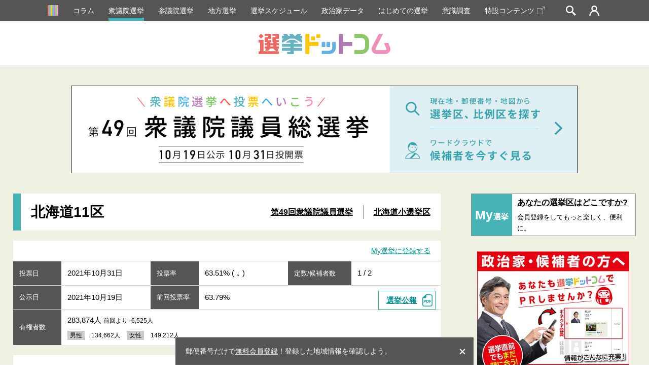

--- FILE ---
content_type: text/html; charset=UTF-8
request_url: https://go2senkyo.com/shugiin/19607/senkyoku/38790
body_size: 15532
content:
<!DOCTYPE html>
<html lang="ja">
  <head>
    <meta charset="UTF-8">
    <meta http-equiv="X-UA-Compatible" content="IE=edge">
<title>北海道11区 - 第49回衆議院議員選挙（衆議院議員総選挙）2021年10月31日投票 ｜ 選挙ドットコム</title>
    <meta name="description" content="北海道11区の候補者や解説。第49回衆議院議員選挙。投票日2021年10月31日 候補者、各選挙区の解説など衆院選関連の情報を掲載しています。イチニ株式会社（選挙ドットコム運営）">
    <meta name="keywords" content="北海道11区 - 第49回衆議院議員選挙（衆議院議員総選挙）,選挙,選挙ドットコム,政治家,候補者,投票結果,衆院選,参院選,地方選">
<!-- Google Tag Manager -->
<script>(function(w,d,s,l,i){w[l]=w[l]||[];w[l].push({'gtm.start':
new Date().getTime(),event:'gtm.js'});var f=d.getElementsByTagName(s)[0],
j=d.createElement(s),dl=l!='dataLayer'?'&l='+l:'';j.async=true;j.src=
'https://www.googletagmanager.com/gtm.js?id='+i+dl;f.parentNode.insertBefore(j,f);
})(window,document,'script','dataLayer','GTM-5LHX2B6');</script>
<!-- End Google Tag Manager -->

<!-- googlebot暫定対応 blade -->
  <link rel="canonical" href="https://go2senkyo.com/shugiin/19607/senkyoku/38790">

    <link rel="shortcut icon" href="/favicon.ico">
<!--OGP-->
    <meta property="og:title" content="北海道11区 - 第49回衆議院議員選挙（衆議院議員総選挙）2021年10月31日投票 ｜ 選挙ドットコム"/>
    <meta property="og:type" content="website"/>
    <meta property="og:url" content="https://go2senkyo.com/shugiin/19607/senkyoku/38790"/>
    <meta property="og:image" content="/img/cmn/share.png"/>
    <meta property="og:site_name" content="選挙ドットコム"/>
    <meta property="og:description" content="北海道11区の候補者や解説。第49回衆議院議員選挙。投票日2021年10月31日 候補者、各選挙区の解説など衆院選関連の情報を掲載しています。イチニ株式会社（選挙ドットコム運営）"/>
    <meta property="fb:app_id" content="1631422443844478"/>
    <meta property="article:publisher" content="https://www.facebook.com/thesenkyo/"/>
    <meta name="twitter:card" content="summary"/>
    <meta name="twitter:site" content="@go2senkyo"/>
    <meta name="twitter:url" content="https://go2senkyo.com/shugiin/19607/senkyoku/38790"/>
    <!--OGP-->

    <!--favicon-->
    <link rel="apple-touch-icon" sizes="180x180" href="/img/favicon/apple-touch-icon.png">
    <link rel="icon" type="image/png" sizes="32x32" href="/img/favicon/favicon-32x32.png">
    <link rel="icon" type="image/png" sizes="16x16" href="/img/favicon/favicon-16x16.png">
    <link rel="manifest" href="/img/favicon/site.webmanifest">
    <link rel="mask-icon" href="/img/favicon/safari-pinned-tab.svg" color="#5bbad5">
    <link rel="shortcut icon" href="/img/favicon/favicon.ico">
        <meta name="msapplication-TileColor" content="#da532c">
    <meta name="msapplication-config" content="/img/favicon/browserconfig.xml">
    <meta name="theme-color" content="#ffffff">
    <link href="/assets/css/ckeditor/content-styles.css" rel="stylesheet" type="text/css">
    <!--favicon-->
<link rel="stylesheet" type="text/css" href="https://unpkg.com/flatpickr/dist/flatpickr.min.css">
    <link rel="stylesheet" type="text/css" href="/css/pc/style.css?20250606">
    <script async src="https://securepubads.g.doubleclick.net/tag/js/gpt.js"></script>
    <script>
      var googletag = googletag || {};
      googletag.cmd = googletag.cmd || [];
      var path_value = location.pathname.substr(0,40);
      var ref_value = document.referrer?document.referrer.split("/")[2]:'null';
      googletag.cmd.push(function() {
        googletag.defineSlot('/21688285885/G2S/G2S_DP_PC_TP1', [[1, 1], 'fluid', [300, 250]], 'G2S_DP_PC_TP1').addService(googletag.pubads());
        googletag.defineSlot('/21688285885/G2S/G2S_DP_PC_TP2', [[1, 1], 'fluid', [300, 250]], 'G2S_DP_PC_TP2').addService(googletag.pubads());        
        googletag.defineSlot('/21688285885/G2S/G2S_DP_PC_IA1', [[1, 1], 'fluid', [300, 250]], 'G2S_DP_PC_IA1').addService(googletag.pubads());      
        googletag.defineSlot('/21688285885/G2S/G2S_DP_PC_article_left_under_300x250', [[1, 1], 'fluid', [300, 250]], 'G2S_DP_PC_article_left_under_300x250').addService(googletag.pubads());
        googletag.defineSlot('/21688285885/G2S/G2S_DP_PC_article_detail_right_under_300x250', [[1, 1], 'fluid', [300, 250]], 'G2S_DP_PC_article_detail_right_under_300x250').addService(googletag.pubads());
        googletag.defineSlot('/21688285885/G2S/G2S_DP_PC_article_detail_over_728x90', [[1, 1], 'fluid', [300, 250], [728, 90]], 'G2S_DP_PC_article_detail_over_728x90').addService(googletag.pubads());
        googletag.defineSlot('/21688285885/G2S/G2S_DP_PC_column_page_right', [[1, 1], 'fluid', [300, 250]], 'G2S_DP_PC_column_page_right').addService(googletag.pubads());
        googletag.defineSlot('/21688285885/G2S/G2S_DP_PC_common_728x90', [[1, 1], 'fluid', [300, 250], [728, 90]], 'G2S_DP_PC_common_728x90').addService(googletag.pubads());
        googletag.defineSlot('/21688285885/G2S/G2S_DP_PC_common_column_right_300x250', [[1, 1], 'fluid', [300, 250]], 'G2S_DP_PC_common_column_right_300x250').addService(googletag.pubads());
        googletag.defineSlot('/21688285885/G2S/G2S_DP_PC_politician_page_728x90', [[1, 1], 'fluid', [300, 250], [728, 90]], 'G2S_DP_PC_politician_page_728x90').addService(googletag.pubads());
        googletag.pubads().enableSingleRequest();
        googletag.pubads().collapseEmptyDivs();
        googletag.pubads().setTargeting('G2S_url', path_value);
        googletag.enableServices();
      });
    </script>
  </head>
<body>
<!-- Google Tag Manager (noscript) -->
<noscript><iframe src="https://www.googletagmanager.com/ns.html?id=GTM-5LHX2B6"
height="0" width="0" style="display:none;visibility:hidden"></iframe></noscript>
<!-- End Google Tag Manager (noscript) -->
    <!--wrapprer-->
    <div id="wrapper" class="wrapper">
      <div id="overlay" class="overlay"></div>
      <!--header-->
      <header class="m_head">
        <nav id="m_head_nav_wrapp" class="m_head_nav_wrapp">
          <ul class="m_head_nav inner">
            <li class="parts_icon">
              <a href="/" class="m_head_nav_icon">
                <svg roll="image" class="home icon">
                  <use xlink:href="#icon_home"></use>
                </svg>
              </a>
            </li>
            <li class="has_sub_menu"><a href="/articles/" class="pink">コラム</a></li>
            <li><a href="/shugiin" class="green active">衆議院選挙</a></li>
            <li><a href="/sangiin" class="green">参議院選挙</a></li>
            <li><a href="/local" class="green">地方選挙</a></li>
            <li><a href="/schedule" class="green">選挙スケジュール</a></li>
            <li><a href="/seijika" class="ygreen">政治家データ</a></li>
            <li><a href="/beginner" class="purple">はじめての選挙</a></li>
            <li><a href="/research" class="purple">意識調査</a></li>
            <li><a href="https://election.go2senkyo.com/" target="_blank">特設コンテンツ<svg style="vertical-align: -2px;margin-left:5px" xmlns="http://www.w3.org/2000/svg" x="0px" y="0px" width="15" height="15" viewBox="0 0 50 50"><path d="M 33.40625 0 C 32.855469 0.0507813 32.449219 0.542969 32.5 1.09375 C 32.550781 1.644531 33.042969 2.050781 33.59375 2 L 46.5625 2 L 25.6875 22.90625 C 25.390625 23.148438 25.253906 23.535156 25.339844 23.910156 C 25.425781 24.28125 25.71875 24.574219 26.089844 24.660156 C 26.464844 24.746094 26.851563 24.609375 27.09375 24.3125 L 48 3.4375 L 48 16.40625 C 47.996094 16.765625 48.183594 17.101563 48.496094 17.285156 C 48.808594 17.464844 49.191406 17.464844 49.503906 17.285156 C 49.816406 17.101563 50.003906 16.765625 50 16.40625 L 50 0 L 33.59375 0 C 33.5625 0 33.53125 0 33.5 0 C 33.46875 0 33.4375 0 33.40625 0 Z M 2 10 C 1.476563 10 0.941406 10.183594 0.5625 10.5625 C 0.183594 10.941406 0 11.476563 0 12 L 0 48 C 0 48.523438 0.183594 49.058594 0.5625 49.4375 C 0.941406 49.816406 1.476563 50 2 50 L 38 50 C 38.523438 50 39.058594 49.816406 39.4375 49.4375 C 39.816406 49.058594 40 48.523438 40 48 L 40 18 C 40.003906 17.640625 39.816406 17.304688 39.503906 17.121094 C 39.191406 16.941406 38.808594 16.941406 38.496094 17.121094 C 38.183594 17.304688 37.996094 17.640625 38 18 L 38 48 L 2 48 L 2 12 L 32 12 C 32.359375 12.003906 32.695313 11.816406 32.878906 11.503906 C 33.058594 11.191406 33.058594 10.808594 32.878906 10.496094 C 32.695313 10.183594 32.359375 9.996094 32 10 Z" fill="#FFF"></path></svg></a></li>

            <li id="m_head_search" class="parts_icon m_head_search"><span id="m_head_search_btn" class="m_head_nav_icon"></span>
              <!--search-->
              <div class="m_search parts_form">
                <p class="m_search_ttl"><span class="parts_icon m_search_ttl_icon">
                    <svg roll="image" class="search icon">
                      <use xlink:href="#icon_search_g"></use>
                    </svg></span>検索</p>
                <div class="m_search_block_wrapp cf">
                  <form action="/search" class="m_search_block left">
                    <p class="m_search_block_ttl">選挙を探す</p>
                    <p class="m_search_text m_search_line">
                       <input type="text" name="name" placeholder="選挙名・自治体名を入力" class="text">
                    </p>
                    <p class="m_search_radio m_search_line">
                      <label class="radio_label">
                        <input type="radio"  name="date_type" value="投票日"><span>投票日</span>
                      </label>
                      <label class="radio_label">
                        <input type="radio" name="date_type" value="告示日"><span>告示日</span>
                      </label>
                    </p>
                    <div class="m_search_calender parts_form_calender">
                      <div class="inline_block">
                        <input id="m_search_calender_start" type="text" name="date_start" class="calender"><span class="parts_icon">
                          <svg roll="image" class="calender icon">
                            <use xlink:href="#icon_calender_gray"></use>
                          </svg></span>
                      </div><span class="nami">〜</span>
                      <div class="inline_block">
                        <input id="m_search_calender_end" type="text" name="date_end" class="calender"><span class="parts_icon">
                          <svg roll="image" class="calender icon">
                            <use xlink:href="#icon_calender_gray"></use>
                          </svg></span>
                      </div>
                    </div>
                    <p class="m_search_future"><label><input type="checkbox" ref="future" name="future" value="1"><span class="text">投票日が未定の選挙を含む</span></label></p>
                    <p class="m_search_btn">
                      <button type="submit" class="submit">検索</button>
                    </p>
                    <p class="m_search_link"><a href="/search">詳細検索はこちら</a></p>
                    
                  </form>
                  <form class="m_search_block right">
                    <p class="m_search_block_ttl">政治家を探す</p>
                    <p class="m_search_text m_search_line">
                      <input placeholder="ひらがなで入力してください" type="text" pattern="^[ぁ-んゔー 　]+$" required name="name" class="text hirakana">
                     </p>
                    </p>
                    <p class="m_search_btn">
                      <button id="head_search_submit" type="submit" data-url="/seijika/search" class="submit">検索</button>
                    </p>
                    <!--<p class="m_search_text_para">※検索の際に「ー」は使用できませんので、「イチロー」の場合は「いちろう」、<br>「タロー」の場合は「たろう」でご入力をお願いします。</p>-->
                    
                  </form>
                </div>
              </div>
            </li>
                        <li class="login parts_icon m_head_login"><a href="https://go2senkyo.com/login" id="m_head_mypage_btn" class="m_head_nav_icon"></a></li>
              <!--login-->
              <div class="m_login parts_form">
                <div class="m_login_inner">
                  <div class="m_login_block_wrapp bottom cf">
                    <div class="m_login_block left">
                      <p class="m_login_block_ttl">まだ会員登録がお済みでない方</p>
                      <div class="m_login_register">
                        <p class="m_login_register_ttl">個人献金を行う、My選挙を利用する場合は会員登録が必要です。</p>
                        <p class="m_login_register_para">政治家への献金や、My選挙区の設定が保存可能／など</p>
                        <div class="m_login_register_bottom">
                          <p class="m_login_register_btn"><a href="/register">会員登録はこちら</a></p>
                        </div>
                      </div>
                    </div>
                    <div class="m_login_block right">
                      <p class="m_login_block_ttl vonecter"><span class="image"><img src="/img/cmn/vonecter_logo.png" alt="Vonecter"></span><span class="text">ボネクタ会員の方</span></p>
                      <p class="m_login_register_para">政治家の方でボネクタに加入している方の管理画面はこちら</p>
                      <div class="m_login_register_bottom">
                        <p class="m_login_register_btn"><a href="https://www.go2senkyo.com/dusers/sign_in" target="_blank" class="pink">ボネクタ会員ログイン</a></p>
                      </div>
                    </div>
                  </div>
                  <div class="m_login_block_wrapp cf">
                    <form class="m_login_block left" method="POST" action="/login">
                      <p class="m_login_block_ttl">選挙ドットコムIDでログイン</p>
                      <p class="m_login_text m_login_line parts_form_email">
                        <input type="email" placeholder="メールアドレス" required class="email withicon" name="email"><span class="parts_icon">
                          <svg roll="image" class="email icon">
                            <use xlink:href="#icon_email_blue"></use>
                          </svg></span>
                      </p>
                      <p class="m_login_text m_login_line parts_form_password">
                        <input type="password" placeholder="パスワード" required class="password withicon" name="password"><span class="parts_icon">
                          <svg roll="image" class="password icon">
                            <use xlink:href="#icon_password_blue"></use>
                          </svg></span>
                      </p>
                      <p class="m_login_btn">
                        <button type="submit" class="submit">ログイン</button>
                      </p>
                      <p class="m_login_link"><a href="/password">パスワードをお忘れの方</a></p>
                      
                    </form>
                    
                    </div>
                  </div>
                </div>
              </div>
              <!--login-->
            </li>
                      </ul>
        </nav>
                <!--include _mysenkyo.jade-->
                  <div class="m_head_ttl_wrapp">
            <h1 class="m_head_ttl"><a href="https://go2senkyo.com"><img src="/img/cmn/main_logo.svg" alt="選挙ドットコム"></a></h1>
          </div>
              </header>
      <!--header-->
      <!--contents-->
        <div id="contents" data-namespace="gisen" data-history_ttl="第49回衆議院議員選挙" data-history_type="vote" data-history_image="/assets/front/img/cmn/vote_shugiin.png" data-history_url="https://go2senkyo.com/shugiin/19607" class="contents p_gisen">
        <div class="p_gisen_top">
                  <p class="p_top_top_longbanner" style="max-width:1000px;margin:auto;overflow: hidden;;margin-bottom: 40px;"><a href="https://shugiin.go2senkyo.com/49/" target="_blank" rel="noopener noreferrer" style="border: 1px solid #000;"><img src="/img/cmn/syuin.jpg?20211021" alt="衆議院議員選挙"></a></p>
                                  <div class="column2 inner p_gisen_top_inner">
            <div class="p_gisen_senkyo column2_left">
              <div class="p_gisen_senkyo_ttl_wrapp white column_ttl_wrapp big">
                <h1 class="p_gisen_senkyo_ttl column_ttl">北海道11区
                                  </h1>
                <p class="p_gisen_senkyo_ttl_link_wrapp column_ttl_link_wrapp"><a href="https://go2senkyo.com/shugiin/19607" class="p_gisen_senkyo_ttl_nav column_ttl_nav">第49回衆議院議員選挙</a><a href="https://go2senkyo.com/shugiin/19607/prefecture/1" class="p_gisen_senkyo_ttl_nav column_ttl_nav">北海道小選挙区 </a></p>
              </div>
              <div class="m_senkyo_data_wrapp">
                <div class="m_senkyo_data_meta">
                                    <p class="m_senkyo_data_meta_link"><a href="https://go2senkyo.com/login">My選挙に登録する</a></p>
                                  </div>
                <table class="m_senkyo_data">
    <tbody>
        <tr>
            <th>投票日</th>
                            <td>2021年10月31日</td>
                                        <th>投票率</th>
                                        <td>
                    63.51%
                    ( ↓ )
                </td>
                                        <th class="middle">定数/候補者数</th>
                        <td>
               
                1 
                            / 
               
                2 
                          </td>
        </tr>
        <tr>
            <th>公示日</th>
                            <td>2021年10月19日</td>
                                        <th>前回投票率</th>
                        <td class="link"  colspan="3" >
                                    63.79%
                
                                    <p class="m_senkyo_data_link">
                                                    <a href="https://prod-cdn.go2senkyo.com/public/senkyo_koho/19607/38790/北海道 第11区_選挙公報.pdf" target="_blank">選挙公報</a>
                                            </p>
                            </td>
                    </tr>
        
                                <tr>
                <th class="big">有権者数</th>
                <td colspan="5">
                                            283,874人
                                                    <span class="small">
                                前回より -6,525人
                            </span>
                                                                <div class="detail">
                        <span class="box">男性</span>
                                                    134,662人
                                                <span class="box">女性</span>
                                                    149,212人
                                                <!-- <span class="box">その他</span> -->
                    </div>
                </td>
            </tr>
                                </tbody>
</table>
              </div>
              <section class="m_senkyo_space np">
                <div class="m_left_column_long_banner top" style="text-align:center">
                  <!-- /21688285885/G2S/G2S_DP_PC_common_728x90 -->
                  <div id='G2S_DP_PC_common_728x90'>
                    <script>
                      googletag.cmd.push(function() { googletag.display('G2S_DP_PC_common_728x90'); });
                    </script>
                  </div>
                </div>
                <div class="m_senkyo_inner">
                  <div class="p_gisen_content">
                    <ul class="m_senkyo_nav cf">
                                          <li><a href="https://go2senkyo.com/shugiin/19607/senkyoku/38780">北海道1区</a></li>
                                          <li><a href="https://go2senkyo.com/shugiin/19607/senkyoku/38781">北海道2区</a></li>
                                          <li><a href="https://go2senkyo.com/shugiin/19607/senkyoku/38782">北海道3区</a></li>
                                          <li><a href="https://go2senkyo.com/shugiin/19607/senkyoku/38783">北海道4区</a></li>
                                          <li><a href="https://go2senkyo.com/shugiin/19607/senkyoku/38784">北海道5区</a></li>
                                          <li><a href="https://go2senkyo.com/shugiin/19607/senkyoku/38785">北海道6区</a></li>
                                          <li><a href="https://go2senkyo.com/shugiin/19607/senkyoku/38786">北海道7区</a></li>
                                          <li><a href="https://go2senkyo.com/shugiin/19607/senkyoku/38787">北海道8区</a></li>
                                          <li><a href="https://go2senkyo.com/shugiin/19607/senkyoku/38788">北海道9区</a></li>
                                          <li><a href="https://go2senkyo.com/shugiin/19607/senkyoku/38789">北海道10区</a></li>
                                          <li class=active><a href="https://go2senkyo.com/shugiin/19607/senkyoku/38790">北海道11区</a></li>
                                          <li><a href="https://go2senkyo.com/shugiin/19607/senkyoku/38791">北海道12区</a></li>
                                        </ul>
                    <!--ソート機能-->
<div class="m_senkyo_sort">
  <ul class="m_senkyo_sort_list">
  	<li><a href="https://go2senkyo.com/shugiin/19607/senkyoku/38790"  class="active" >標準</a></li>
    <li><a href="https://go2senkyo.com/shugiin/19607/senkyoku/38790?sort=o " >届出順</a></li>
  	<li><a href="https://go2senkyo.com/shugiin/19607/senkyoku/38790?sort=k" >50音順</a></li>
  </ul>
  <p id="m_senkyo_sort_para" class="m_senkyo_sort_para"><a href="#election-scroll-jump"> <span>掲載内容について</span></a></p>
</div>
<!--ソート機能-->                    <div class="m_senkyo_result">
                      <table class="m_senkyo_result_table">
                      <tr>
                                  <td class="left red"><img src="/img/gisen/icon_flower_red.svg" alt="当選"></td>
                                  <td class="center">
                    <section class="m_senkyo_result_data">
                      <div class="m_senkyo_result_data_left"><img data-src="https://prod-cdn.go2senkyo.com/public/candidate_images/public/uploads/candidate/375129/thumb_c0242f437c96479eeb462fbfc7cd26c9.jpg" alt="石川 かおり" src="[data-uri]
" class="lazyload"></div>
                      
                      <div class="m_senkyo_result_data_right">
                        <h2 class="m_senkyo_result_data_ttl">
												<a href="https://go2senkyo.com/seijika/165849">
												石川 かおり<span class="m_senkyo_result_data_kana">イシカワ カオリ</span>
												</a>
												</h2>
                        <div class="m_senkyo_result_data_bottom cf">
                                                  <div class="m_senkyo_result_data_bottom_left">
                            <p class="m_senkyo_result_data_circle">立憲民主党</p>
                                                      </div>
                                                  <div class="m_senkyo_result_data_bottom_right">
                            <p class="m_senkyo_result_data_para small"><span class="bold">【重複】</span></p>                            <p class="m_senkyo_result_data_para small">立憲民主党青年局長代理、元日本ＢＳ放送アナウンサー</p>
                            <p class="m_senkyo_result_data_para"><span>37歳  (女) </span>
                                <span>
  
      [前職]
   
      当選:1回
  </span>
                            </p>
                          </div>
                        </div>
                        <div class="m_senkyo_result_page_outer">
                                                                                                      </div>
                      </div>
                    </section>
                  </td>
                  <td class="right" style="font-weight: 700; text-align: center">
                    91,538 票
                   
                    <br>
                    <span style="font-size: 13px">(51.8 %)</span>
                                                                  </td>
                </tr>
			        												                <tr>
                                  <td class="left"><img src="/img/gisen/icon_flower_pink2.svg" alt="比例"><sapn class="text">比例</sapn></td>
                                  <td class="center">
                    <section class="m_senkyo_result_data">
                      <div class="m_senkyo_result_data_left"><img data-src="https://prod-cdn.go2senkyo.com/public/candidate_images/public/uploads/candidate/375130/thumb_5b3a0c29272e8ff2c6298e1991c9d761.png" alt="中川 郁子" src="[data-uri]
" class="lazyload"></div>
                      
                      <div class="m_senkyo_result_data_right">
                        <h2 class="m_senkyo_result_data_ttl">
												<a href="https://go2senkyo.com/seijika/141894">
												中川 郁子<span class="m_senkyo_result_data_kana">ナカガワ ユウコ</span>
												</a>
												</h2>
                        <div class="m_senkyo_result_data_bottom cf">
                                                  <div class="m_senkyo_result_data_bottom_left">
                            <p class="m_senkyo_result_data_circle">自由民主党</p>
                                                      </div>
                                                  <div class="m_senkyo_result_data_bottom_right">
                            <p class="m_senkyo_result_data_para small"><span class="bold">【重複】</span></p>                            <p class="m_senkyo_result_data_para small">元農林水産政務官</p>
                            <p class="m_senkyo_result_data_para"><span>62歳  (女) </span>
                                <span>
  
      [元職]
   
      当選:2回
  </span>
                            </p>
                          </div>
                        </div>
                        <div class="m_senkyo_result_page_outer">
                                                                                                      </div>
                      </div>
                    </section>
                  </td>
                  <td class="right" style="font-weight: 700; text-align: center">
                    85,336 票
                   
                    <br>
                    <span style="font-size: 13px">(48.2 %)</span>
                                                                  </td>
                </tr>
			                              </table>
                      <div><class id="election-scroll-jump"></div><br>
<br>
<h3 class="m_senkyo_result_note" style="font-weight: bold; font-size: 16px">【選挙情報について】</h3>
<p class="m_senkyo_result_note" style="margin-top:0;">※再選挙、補欠選挙、増員選挙の「前回の投票率」は、直近の一般選挙の投票率を参照しています。</p>
<p class="m_senkyo_result_note" style="margin-top:0;">※公示・告示日以降については掲載を順次行っております。全候補者の登録が確定するまでにお時間を要する場合がございますので予めご了承ください。</p>
<p class="m_senkyo_result_note" style="margin-top:0;">※投票日が確定していない場合、任期満了日が表示されております。確定次第、投票日が表示されますので予めご了承ください。</p>
<p class="m_senkyo_result_note" style="margin-top:0;">※予想される顔ぶれ・候補者の年齢は、投票日が未定の場合は閲覧した時点の年齢、投票日が確定している場合は投票日時点の年齢となります。閲覧時点の年齢とは異なる場合がございますので予めご了承ください。</p>
<p class="m_senkyo_result_note" style="margin-top:0;">※投票数の下に「（）」表示されている数値は、当該選挙区の得票率を表しています。</p>
<p class="m_senkyo_result_note" style="margin-top:0;">※掲載されている得票数で小数点がある場合は、選挙管理委員会発表の公式データに準拠し、按分された数字になります。</p>
<p class="m_senkyo_result_note" style="margin-top:0;">※現在、一部の得票率データを先行して公開しております。準備が整い次第、順次反映してまいりますので、あらかじめご了承ください。</p>
<p class="m_senkyo_result_note">※情報量の違いについて：政治家・候補者が選挙ドットコム上で情報を発信するためのツール<a href="https://vonnector.jp/vonnector/" target="_blank">「ボネクタ」</a>を有料（選挙種別ごとに同一価格）でご提供しております。ボネクタ会員の方はご自身で情報を書き込むことができますので、非会員の方とは情報量に差があります。</p>
<p class="m_senkyo_result_note">※選挙情報に誤りがあった場合、恐れ入りますが<a href="https://form.run/@contact-inquiry-senkyo-com" target="_blank">こちら</a>よりお問合せください。</p><br>
<h3 class="m_senkyo_result_note" style="font-weight: bold; font-size: 16px">【候補者・政治家の方へ】</h3>
<p class="m_senkyo_result_note" style="margin-top:0;">※政治家・候補者情報の掲載や変更等は無料で承っておりますので、<a href="https://form.run/@kouhosha" target="_blank" style="font-weight: bold;">こちらをご確認ください。</a></p>

<h3 class="m_senkyo_result_note" style="font-weight: bold; font-size: 16px; margin-top: 35px;">【候補者の並び順はご自由に設定が可能です。】</h3>
<div>
  <p class="m_senkyo_result_note" style="font-weight: bold;">標準とは</p>
  <p class="m_senkyo_result_note" style="margin-top:0;">政治家・候補者が選挙ドットコム上で情報を発信するためのツール「ボネクタ」を有料（選挙種別ごとに同一価格）でご提供しております。標準タブでは、ボネクタ会員の方を優先的に表示し、会員が複数いらっしゃる場合はネット上での情報発信に熱心な方が上位に表示されるよう、独自のアルゴリズムを設定しております。<br>終了した選挙については、順次得票数順に表示されます。</p>
</div>
<div>
  <p class="m_senkyo_result_note" style="font-weight: bold;">届出順とは</p>
  <p class="m_senkyo_result_note" style="margin-top:0;">選挙管理委員会に届け出があった順番になります。告示日以降に順次情報が更新されます。</p>
</div>
<div>
  <p class="m_senkyo_result_note" style="font-weight: bold;">名簿順とは</p>
  <p class="m_senkyo_result_note" style="margin-top:0;">衆議院議員選挙の場合、各政党が届け出をした名簿順となります。公示日以降に順次情報が更新されます。</p>
</div>
<div>
  <p class="m_senkyo_result_note" style="font-weight: bold;">50音順とは</p>
  <p class="m_senkyo_result_note" style="margin-top:0;">選挙ドットコムに登録されている候補者のお名前の五十音順になります。</p>
</div>
                      <p class="m_senkyo_result_banner"><a href="https://vonnector.jp/senkyo/vonnector/" target="_blank" id="lp_senkyo"><img data-src="/img/gisen/vonnector_banner_senkyo_pc.jpg" alt="vonnectorバナー" src="[data-uri]" class="lazyload"></a></p>                    </div>
                  </div>
                  <div class="m_senkyo_past">
                    <p class="m_senkyo_past_para parts_form"><span>近隣の選挙区を見る：</span>北海道　
                      <label class="select_wrapp green">
                        <select id="m_senkyo_past_selecter">
                                                  <option value="https://go2senkyo.com/shugiin/19607/senkyoku/38780">北海道1区</option>
                                                  <option value="https://go2senkyo.com/shugiin/19607/senkyoku/38781">北海道2区</option>
                                                  <option value="https://go2senkyo.com/shugiin/19607/senkyoku/38782">北海道3区</option>
                                                  <option value="https://go2senkyo.com/shugiin/19607/senkyoku/38783">北海道4区</option>
                                                  <option value="https://go2senkyo.com/shugiin/19607/senkyoku/38784">北海道5区</option>
                                                  <option value="https://go2senkyo.com/shugiin/19607/senkyoku/38785">北海道6区</option>
                                                  <option value="https://go2senkyo.com/shugiin/19607/senkyoku/38786">北海道7区</option>
                                                  <option value="https://go2senkyo.com/shugiin/19607/senkyoku/38787">北海道8区</option>
                                                  <option value="https://go2senkyo.com/shugiin/19607/senkyoku/38788">北海道9区</option>
                                                  <option value="https://go2senkyo.com/shugiin/19607/senkyoku/38789">北海道10区</option>
                                                  <option value="https://go2senkyo.com/shugiin/19607/senkyoku/38790" selected=selected>北海道11区</option>
                                                  <option value="https://go2senkyo.com/shugiin/19607/senkyoku/38791">北海道12区</option>
                                                </select>
                      </label>
                    </p>
                                        <p class="m_senkyo_past_para"><span>時系列で見る：</span>北海道北海道11区の<a href="https://go2senkyo.com/shugiin/15530/senkyoku/25006">前回の選挙結果を見る</a></p>
                                        <p class="m_senkyo_past_para"><span>種別から探す：</span><a href="https://go2senkyo.com/shugiin">衆議院選挙</a><a href="https://go2senkyo.com/sangiin">参議院選挙</a><a href="https://go2senkyo.com/local">地方自治体選挙</a></p>
                    <div class="m_senkyo_data_meta bottom">
                      <p class="m_senkyo_data_meta_para"><span class="title">対象行政区</span></p>
                    </div>
                  </div>
                </div>
              </section>
                            <div class="m_bottomlist_wrapp">
                <history></history>
              </div>
            </div>
            <div class="p_gisen_top_right column2_right">
              <!--right_column-->
<div class="m_right_column">
            <div class="m_right_column_register">
        <p class="m_right_column_register_left"><span class="en">My</span><span class="ja">選挙</span></p>
        <a href="https://go2senkyo.com/login" class="m_right_column_register_right">
            <span class="m_right_column_register_ttl">あなたの選挙区はどこですか? </span>
            <span class="m_right_column_register_para">会員登録をしてもっと楽しく、便利に。</span>
        </a>
    </div>
        <!--<div class="m_right_column_banner top" style="margin:0 auto 30px;">
      <div class="m_adbanner" style="max-width: 300px;margin-left: auto;margin-right: auto;">
        <a href="https://election.go2senkyo.com/senkyo2023/" target="_blank"><img src="/img/cmn/toitsu_sp.jpg" alt="統一地方選挙"></a>
      </div>
    </div>-->
    <div class="m_right_column_banner top" style="margin:0 auto 30px;">
        <div class="m_adbanner" style="max-width: 300px;margin-left: auto;margin-right: auto;">
            <a href="https://vonnector.jp/senkyo/vonnector/" target="_blank">
              <img src="/img/cmn/kenkin_banner_2023.jpg"alt="簡単政治ネット献金">
            </a>
        </div>
    </div>
    <div class="m_cloud"><p class="m_cloud_ttl">話題のキーワード</p><ul class="m_cloud_inner"><li><a href="http://go2senkyo.com/articles/tag/%e5%8f%82%e9%99%a2%e9%81%b8"><span class="text">参院選</span><span class="num">(370)</span></a></li><li><a href="http://go2senkyo.com/articles/tag/%e5%8f%82%e8%ad%b0%e9%99%a2%e9%81%b8%e6%8c%99"><span class="text">参議院選挙</span><span class="num">(359)</span></a></li><li><a href="http://go2senkyo.com/articles/tag/%e8%87%aa%e6%b0%91%e5%85%9a"><span class="text">自民党</span><span class="num">(333)</span></a></li><li><a href="http://go2senkyo.com/articles/tag/twitter"><span class="text">Twitter</span><span class="num">(313)</span></a></li><li><a href="http://go2senkyo.com/articles/tag/%e9%81%b8%e6%8c%99%e3%83%89%e3%83%83%e3%83%88%e3%82%b3%e3%83%a0%e3%81%a1%e3%82%83%e3%82%93%e3%81%ad%e3%82%8b"><span class="text">選挙ドットコムちゃんねる</span><span class="num">(282)</span></a></li><li><a href="http://go2senkyo.com/articles/tag/%e6%9d%b1%e4%ba%ac%e9%83%bd"><span class="text">東京都</span><span class="num">(264)</span></a></li><li><a href="http://go2senkyo.com/articles/tag/%e4%b8%96%e8%ab%96%e8%aa%bf%e6%9f%bb"><span class="text">世論調査</span><span class="num">(260)</span></a></li><li><a href="http://go2senkyo.com/articles/tag/%e9%83%bd%e8%ad%b0%e9%81%b8"><span class="text">都議選</span><span class="num">(240)</span></a></li><li><a href="http://go2senkyo.com/articles/tag/%e9%9b%bb%e8%a9%b1%e8%aa%bf%e6%9f%bb"><span class="text">電話調査</span><span class="num">(234)</span></a></li><li><a href="http://go2senkyo.com/articles/tag/%e8%a1%86%e8%ad%b0%e9%99%a2%e9%81%b8%e6%8c%99"><span class="text">衆議院選挙</span><span class="num">(230)</span></a></li><li><a href="http://go2senkyo.com/articles/tag/%e7%b5%b1%e4%b8%80%e5%9c%b0%e6%96%b9%e9%81%b8%e6%8c%99"><span class="text">統一地方選挙</span><span class="num">(227)</span></a></li><li><a href="http://go2senkyo.com/articles/tag/%e7%ab%8b%e6%86%b2%e6%b0%91%e4%b8%bb%e5%85%9a"><span class="text">立憲民主党</span><span class="num">(218)</span></a></li></ul></div>    <div class="top" style="margin:0 auto 30px;"><a href="https://ichi-ni.jp/info/20241025/" target="_blank"><img src="/img/cmn/recuit_banner.jpg" alt="採用情報"></a></div>
        <div class="m_right_column_banner top">
      <!-- /21688285885/G2S/G2S_DP_PC_common_column_right_300x250 -->
      <div id='G2S_DP_PC_common_column_right_300x250'>
        <script>
          googletag.cmd.push(function() { googletag.display('G2S_DP_PC_common_column_right_300x250'); });
        </script>
      </div>
    </div>
    
    <section class="m_right_column_article">
        <h2 class="m_right_column_ttl ranking">記事ランキング</h2>
        <popular_post></popular_post>
    </section>

    <div class="m_right_column_banner bottom">
      <!-- /21688285885/G2S/G2S_DP_PC_column_page_right -->
      <div id='G2S_DP_PC_column_page_right'>
        <script>
          googletag.cmd.push(function() { googletag.display('G2S_DP_PC_column_page_right'); });
        </script>
      </div>
    </div>
</div>
<!--right_column-->
            </div>
          </div>
        </div>
        <div class="pankuzu_wrapp beige">
          <p class="pankuzu inner"><a href="https://go2senkyo.com">ホーム</a><span>＞</span><a href="https://go2senkyo.com/shugiin">衆議院選挙</a><span>＞</span><a href="https://go2senkyo.com/shugiin/19607">第49回衆議院議員選挙</a><span>＞</span><a href="https://go2senkyo.com/shugiin/19607/prefecture/1">北海道小選挙区</a><span>＞</span>北海道11区 選挙結果</p>
        </div>
      </div>
      <!--contents-->
      <!--
        <PageMap>
          <DataObject type="thumbnail">
            <Attribute name="src" value="https://go2senkyo.com/img/cmn/pagemap.png"/>
            <Attribute name="width" value="120"/>
            <Attribute name="height" value="120"/>
          </DataObject>
        </PageMap>
      -->
<!--footer-->
      
      <footer class="m_foot">
                  <p class="m_foot_text">選挙ドットコムでは”選挙をオモシロク”を合言葉に、より多くの選挙報道・政治家情報を掲載する日本最大級の選挙・政治家情報サイトです</p>
                <p class="parts_arrow purple m_foot_arrow"><a href="#">
            <svg roll="image" class="top">
              <use xlink:href="#icon_arrow_t_white"></use>
            </svg></a></p>
        <div class="m_foot_inner inner">
          <ul class="m_foot_list">
            <li><a href="https://ichini.notion.site/a0f42c74dc7c4cf8a437ecee76c848c5">政治家の方へ</a></li>
            <li><a href="/news">選挙ニュース</a></li>
            <li><a href="https://go2senkyo.com/about">サイトご利用案内</a></li>
            <li><a href="https://ichi-ni.jp/">運営会社</a></li>
            <li><a href="/terms_of_use">利用規約</a></li>
            <li><a href="https://ichini.notion.site/1-6151c1692e5f4caeb88ac006fec152ba?pvs=4">よくあるご質問（有権者向け）</a></li>
          </ul>
          <ul class="m_foot_list">
            <li><a href="/privacy_policy">プライバシーポリシー</a></li>
            <li><a href="/cookie">利用者情報の外部送信について</a></li>
            <li><a href="https://ichi-ni.jp/inquiry/">お問い合わせ</a></li>
                      </ul>
          <div class="m_foot_right">
            <p class="m_foot_copy">&copy; イチニ Inc. All rights reserved.</p>
            <ul class="m_foot_sns">
              <li class="parts_icon"><a href="https://www.facebook.com/thesenkyo/" target="_blank">
                  <svg roll="image" class="foot icon">
                    <use xlink:href="#icon_fb"></use>
                  </svg></a></li>
              <li class="parts_icon"><a href="https://twitter.com/go2senkyo" target="_blank">
                  <svg roll="image" class="foot icon">
                    <use xlink:href="#icon_twitter"></use>
                  </svg></a></li>
              <li class="parts_icon"><a href="https://www.youtube.com/channel/UCpdtHm6VFP_Qc-IDIsyLh1A" target="_blank">
                  <svg roll="image" class="foot icon">
                    <use xlink:href="#icon_youtube"></use>
                  </svg></a></li>
            </ul>
          </div>
        </div>
        
                <div id="m_foot_msg" class="m_foot_msg">
          <div class="m_foot_msg_inner small">
            <p class="m_foot_msg_para">郵便番号だけで<a href="https://go2senkyo.com/register">無料会員登録</a>！登録した地域情報を確認しよう。</p>
            <div id="m_foot_msg_close" class="m_foot_msg_close"></div>
          </div>
        </div>
              </footer>
      <!--footer-->
    </div>
    <!--wrapprer-->
    <!--scripts-->
    <script src="/js/pc/bundle.js?20250606" charset="UTF-8"></script>
    <svg xmlns="http://www.w3.org/2000/svg" class="hide"><symbol id="icon_arrow_b_white" viewBox="0 0 12.988 9"><title>icon_arrow_b_white</title><path fill="#fff" d="M0 1.578L1.804 0l4.69 5.361L11.184 0l1.804 1.578L6.494 9 0 1.578z"/></symbol><symbol id="icon_arrow_r_white" viewBox="0 0 9 12.99"><title>icon_arrow_r_white</title><path fill="#fff" d="M1.58 12.99L0 11.18l5.36-4.69L0 1.8 1.58 0 9 6.49l-7.42 6.5z"/></symbol><symbol id="icon_arrow_t_white" viewBox="0 0 12.99 9"><title>icon_arrow_t_white</title><path fill="#fff" d="M12.99 7.42L11.18 9 6.49 3.64 1.8 9 0 7.42 6.49 0l6.5 7.42z"/></symbol><symbol id="icon_calender_gray" viewBox="0 0 19.447 20"><title>icon_calender_gray</title><g opacity=".5" fill="#858585"><path d="M5.552 4.044a1.132 1.132 0 0 0 1.131-1.132V1.131a1.132 1.132 0 0 0-2.263 0v1.781a1.132 1.132 0 0 0 1.132 1.132zM13.9 4.044a1.132 1.132 0 0 0 1.131-1.132V1.131a1.132 1.132 0 0 0-2.263 0v1.781A1.132 1.132 0 0 0 13.9 4.044z"/><path d="M16.722 1.613h-.7v1.3a2.126 2.126 0 1 1-4.252 0v-1.3H7.677v1.3a2.126 2.126 0 1 1-4.252 0v-1.3h-.7A2.725 2.725 0 0 0 0 4.338v12.937A2.725 2.725 0 0 0 2.725 20h14a2.725 2.725 0 0 0 2.725-2.725V4.338a2.725 2.725 0 0 0-2.728-2.725zm1.4 15.662a1.4 1.4 0 0 1-1.4 1.4h-14a1.4 1.4 0 0 1-1.4-1.4V6.06h16.8z"/><path d="M6.899 14.749h2.216v2.216H6.899zM6.899 11.314h2.216v2.216H6.899zM3.465 14.749h2.216v2.216H3.465zM3.465 11.314h2.216v2.216H3.465zM13.767 7.88h2.216v2.216h-2.216zM10.333 7.88h2.216v2.216h-2.216zM10.333 11.314h2.216v2.216h-2.216zM13.767 14.749h2.216v2.216h-2.216zM13.767 11.314h2.216v2.216h-2.216zM10.333 14.749h2.216v2.216h-2.216zM6.899 7.88h2.216v2.216H6.899zM3.465 7.88h2.216v2.216H3.465z"/></g></symbol><symbol id="icon_email_blue" viewBox="0 0 19 14.7"><style>.st0{fill:#519cc7}</style><title>icon_email_blue</title><g fill="#519CC7"><path d="M19 14.7H0V0h19v14.7zM2 12.6h15V2H2v10.6z"/><path d="M9.5 10.9c-.3 0-.5-.1-.7-.3L.5 2.1C.1 1.7.1 1.1.5.7c.4-.4 1-.4 1.4 0l7.5 7.7L17 .7c.4-.4 1-.4 1.4 0 .4.4.4 1 0 1.4l-8.3 8.4c-.1.3-.3.4-.6.4z"/></g></symbol><symbol id="icon_fb" viewBox="0 0 28 28"><title>icon_fb</title><rect width="28" height="28" rx="1.55" ry="1.55" fill="#3c5998"/><path d="M19.32 28V17.16H23l.54-4.23h-4.22v-2.7c0-1.22.34-2.06 2.09-2.06h2.24V4.4a29.94 29.94 0 0 0-3.26-.17c-3.23 0-5.44 2-5.44 5.59v3.12h-3.64v4.23H15V28z" fill="#fff"/></symbol><symbol id="icon_fb_white" viewBox="0 0 11.81 22.75"><title>icon_fb_white</title><path d="M7.67 22.75V12.37h3.48l.52-4h-4V5.75c0-1.17.33-2 2-2h2.14V.16A28.65 28.65 0 0 0 8.69 0c-3.09 0-5.2 1.88-5.2 5.34v3H0v4h3.49v10.41z" fill="#fff"/></symbol><symbol id="icon_google" viewBox="0 0 28 28"><title>icon_google</title><rect width="28" height="28" rx=".78" ry=".78" fill="#dc4e41"/><path d="M11.2 13.3V15H14a2.65 2.65 0 0 1-2.78 2.11 3.09 3.09 0 0 1 0-6.19 2.76 2.76 0 0 1 2 .76l1.33-1.28a4.7 4.7 0 0 0-3.35-1.3 4.9 4.9 0 1 0 0 9.8 4.52 4.52 0 0 0 4.7-4.79 4.51 4.51 0 0 0-.08-.81z" fill="#fff"/><path d="M11.2 13.38h4.63a3.63 3.63 0 0 1 .08.77 4.51 4.51 0 0 0-.08-.81H11.2v.09zm0-4.2a4.68 4.68 0 0 1 3.23 1.24A4.69 4.69 0 0 0 11.2 9.1 4.9 4.9 0 0 0 6.3 14a4.91 4.91 0 0 1 4.9-4.86zm0 8a2.64 2.64 0 0 0 2.8-2.12 2.64 2.64 0 0 1-2.76 2 3.06 3.06 0 0 1-3-3 3.07 3.07 0 0 0 3 3.09z" style="isolation:isolate" fill="#fff" opacity=".4"/><path d="M11.2 10.91a3.07 3.07 0 0 0-3 3.09 3.06 3.06 0 0 1 3-3 2.76 2.76 0 0 1 2 .76l1.33-1.28-1.28 1.24a2.76 2.76 0 0 0-2-.76zm0 4.07v.08H14V15z" style="isolation:isolate" fill="#3e2723" opacity=".1"/><path d="M11.2 18.9A4.91 4.91 0 0 1 6.3 14a4.9 4.9 0 0 0 4.9 5 4.52 4.52 0 0 0 4.7-4.79 4.52 4.52 0 0 1-4.7 4.75z" style="isolation:isolate" fill="#3e2723" opacity=".1"/><path d="M21.7 13.3h-1.4v-1.4h-1.4v1.4h-1.4v1.4h1.4v1.4h1.4v-1.4h1.4" fill="#fff"/><path d="M20.3 13.3h1.4v.08h-1.4zm-1.4-1.4h1.4v.1h-1.4zm-1.4 1.4h1.4v.08h-1.4z" style="isolation:isolate" fill="#fff" opacity=".4"/><path d="M17.5 14.7h1.4v.08h-1.4zm2.8 0h1.4v.08h-1.4zm-1.4 1.4h1.4v.08h-1.4z" style="isolation:isolate" fill="#3e2723" opacity=".1"/><path d="M2.8 2.8h22.4v22.4H2.8z" fill="none"/></symbol><symbol id="icon_google_white" viewBox="0 0 24.45 15.36"><title>icon_google_white</title><path fill="#fff" d="M24.45 6.55h-2.77V3.78h-1.75v2.77h-2.77V8.3h2.77v2.77h1.75V8.3h2.77V6.55zM15.24 6.32H7.57V9.2h4.12a4.29 4.29 0 1 1-1.06-4.64L13 2.15a7.69 7.69 0 1 0 2.23 4.18z"/></symbol><symbol id="icon_home" viewBox="0 0 21 21"><title>icon_home</title><path fill="#f27f77" d="M0 21V0h3v21z"/><path fill="#7abccb" d="M3 21V0h3v21z"/><path fill="#fbce15" d="M6 21V0h3v21z"/><path fill="#78bde8" d="M9 21V0h3v21z"/><path fill="#c08ec0" d="M12 21V0h3v21z"/><path fill="#a0ce7e" d="M15 21V0h3v21z"/><path fill="#f0a6c6" d="M18 21V0h3v21z"/></symbol><symbol id="icon_homepage" viewBox="0 0 60 60"><title>icon_homepage</title><path fill="#76c443" d="M0 0h60v60H0z"/><path d="M46.663 26.6L29.97 12.434 13.337 26.6H13v20.966h12.642V36.757a1.23 1.23 0 0 1 1.227-1.227h6.263a1.23 1.23 0 0 1 1.227 1.227v10.809H47V26.6z" fill="#fff"/></symbol><symbol id="icon_line" viewBox="0 0 28 28"><title>icon_line</title><path d="M22.88 0H5.08A5.08 5.08 0 0 0 0 5.12v17.8A5.08 5.08 0 0 0 5.12 28h17.8A5.08 5.08 0 0 0 28 22.88V5.08A5.08 5.08 0 0 0 22.88 0" fill="#00b900"/><path d="M24.13 12.74c0-4.55-4.59-8.25-10.2-8.23S3.76 8.25 3.77 12.8c0 4.08 3.64 7.49 8.53 8.12.33.07.78.22.9.5a2.09 2.09 0 0 1 0 .92l-.14.87c0 .26-.2 1 .88.55a32.85 32.85 0 0 0 8-5.93 7.35 7.35 0 0 0 2.17-5.09" fill="#fff"/><path d="M11.88 10.58h-.71a.2.2 0 0 0-.2.2v4.43a.2.2 0 0 0 .2.2h.71a.2.2 0 0 0 .2-.2v-4.44a.2.2 0 0 0-.2-.2M16.79 10.56h-.71a.2.2 0 0 0-.2.2v2.64l-2-2.74H13a.2.2 0 0 0-.2.2v4.43a.2.2 0 0 0 .2.2h.71a.2.2 0 0 0 .2-.2v-2.72l2 2.74h.88a.2.2 0 0 0 .2-.2v-4.35a.2.2 0 0 0-.2-.2M10.17 14.3H8.23v-3.51a.2.2 0 0 0-.2-.2h-.72a.2.2 0 0 0-.2.2v4.43a.2.2 0 0 0 .06.14.2.2 0 0 0 .14.05h2.85a.2.2 0 0 0 .2-.2v-.71a.2.2 0 0 0-.2-.2M20.74 11.66a.2.2 0 0 0 .2-.2v-.71a.2.2 0 0 0-.2-.2h-2.86a.2.2 0 0 0-.14.06.2.2 0 0 0-.05.14v4.43a.2.2 0 0 0 .06.14.2.2 0 0 0 .14.06h2.85a.2.2 0 0 0 .2-.2v-.71a.2.2 0 0 0-.2-.2H18.8v-.75h1.94a.2.2 0 0 0 .2-.2v-.71a.2.2 0 0 0-.2-.2H18.8v-.75z" fill="#00b900"/></symbol><symbol id="icon_login" viewBox="0 0 17 17"><title>icon_login</title><path class="st0" fill="#5F5F5F" d="M7.9 11L9 12.1l2.5-2.5 1.2-1.1-1.2-1.1L9 4.9 7.9 6l1.7 1.7H0v1.6h9.6z"/><path class="st0" fill="#5F5F5F" d="M15.4 0H3.2v5.1h2.1v-3h9.6v12.8H5.3v-3H3.2V17H17V0z"/></symbol><symbol id="icon_login2" viewBox="0 0 16.559 22.026"><title>icon_login2</title><path d="M8.457 11.873a5.937 5.937 0 1 1 5.936-5.937 5.942 5.942 0 0 1-5.936 5.937zm0-9.673a3.736 3.736 0 1 0 3.736 3.736A3.741 3.741 0 0 0 8.457 2.2z" fill="#5f5f5f"/><path d="M16.559 22.026H0v-1.1c0-6.065 3.4-10.3 8.279-10.3s8.279 4.237 8.279 10.3zm-14.312-2.2h12.065c-.314-3.641-2.215-7-6.032-7s-5.718 3.36-6.033 7.001z" fill="#5f5f5f"/></symbol><symbol id="icon_password_blue" viewBox="0 0 15.1 19"><style>.st0{fill:#519cc7}</style><title>icon_password_blue</title><g fill="#519CC7"><path d="M15.1 19H0V7h15.1v12zM1.9 17.1h11.2V9H1.9v8.1z"/><path d="M12.4 8.5h-1.9V4.6c0-1.5-1-2.6-2.3-2.6H7C5.7 2 4.7 3.2 4.7 4.6v3.9h-2V4.6C2.7 2.1 4.6 0 7 0h1.1c2.3 0 4.2 2.1 4.2 4.6v3.9zM8.4 13.1v1.8c0 .4-.4.8-.8.8s-.8-.4-.8-.8v-1.8c-.5-.3-.8-.8-.8-1.4 0-.9.7-1.6 1.6-1.6s1.6.7 1.6 1.6c0 .6-.4 1.1-.8 1.4z"/></g></symbol><symbol id="icon_post_blue" viewBox="0 0 15.5 14.8"><style>.st0{fill:#519cc7}</style><title>icon_post</title><g fill="#519CC7"><path d="M0 0h15.5v2.7H0zM0 8.1h6.5v6.7H9V8.1h6.5V5.4H0z"/></g></symbol><symbol id="icon_ranking" viewBox="0 0 43.1 35.7"><style>.st0{fill:#f1c026}</style><title>icon_ranking</title><g fill="#F1C026"><path d="M28.9 18.6l-7.4-9.7-7.4 9.7-8.3-5.8 3 23h25.4l.8-6.1.1-.9 2.1-16-8.3 5.8zm-16.8 3l2.9 2 2.1-2.8 4.5-5.9 4.5 5.9 2.1 2.8 2.9-2 1.5-1.1-.9 6.7H11.5l-.9-6.7 1.5 1.1zM21.6 32h-9.5l-.3-2.4h19.6L31 32h-9.4zM6 7.6c0-1.7-1.4-3-3-3-1.7 0-3 1.4-3 3s1.4 3 3 3c1.7 0 3-1.3 3-3zM40.1 4.6c-1.7 0-3 1.4-3 3s1.4 3 3 3c1.7 0 3-1.4 3-3s-1.3-3-3-3zM21.6 6c1.7 0 3-1.4 3-3 0-1.7-1.4-3-3-3s-3 1.4-3 3c-.1 1.7 1.3 3 3 3z"/></g></symbol><symbol id="icon_search" viewBox="0 0 20 20"><style>.st0{fill:#fff}</style><title>icon_search</title><g fill="#FFF"><path d="M17.7 20l-4.8-4.8 2.3-2.3 4.8 4.8-2.3 2.3z"/><path d="M15.1 13.7l-1.6-1.6c1-1.3 1.6-2.9 1.6-4.6 0-2-.8-3.9-2.2-5.3C11.4.8 9.6 0 7.5 0c-2 0-3.9.8-5.3 2.2C.8 3.6 0 5.5 0 7.5s.8 3.9 2.2 5.3C3.6 14.2 5.5 15 7.5 15c1.6 0 3.3-.6 4.6-1.6l1.6 1.6 1.4-1.3zm-4-2.6c-1 1-2.2 1.5-3.6 1.5s-2.6-.5-3.6-1.5-1.5-2.2-1.5-3.6.5-2.6 1.5-3.6 2.2-1.5 3.6-1.5 2.6.5 3.6 1.5 1.5 2.2 1.5 3.6-.5 2.7-1.5 3.6z"/></g></symbol><symbol id="icon_search_b" viewBox="0 0 20 20"><style>.st0{fill:#000}</style><title>icon_search</title><path d="M17.7 20l-4.8-4.8 2.3-2.3 4.8 4.8-2.3 2.3z"/><path d="M15.1 13.7l-1.6-1.6c1-1.3 1.6-2.9 1.6-4.6 0-2-.8-3.9-2.2-5.3C11.4.8 9.6 0 7.5 0c-2 0-3.9.8-5.3 2.2C.8 3.6 0 5.5 0 7.5s.8 3.9 2.2 5.3C3.6 14.2 5.5 15 7.5 15c1.6 0 3.3-.6 4.6-1.6l1.6 1.6 1.4-1.3zm-4-2.6c-1 1-2.2 1.5-3.6 1.5s-2.6-.5-3.6-1.5-1.5-2.2-1.5-3.6.5-2.6 1.5-3.6 2.2-1.5 3.6-1.5 2.6.5 3.6 1.5 1.5 2.2 1.5 3.6-.5 2.7-1.5 3.6z"/></symbol><symbol id="icon_search_g" viewBox="0 0 20 20"><style>.st0{fill:#46acae}</style><title>icon_search</title><g fill="#46acae"><path d="M17.7 20l-4.8-4.8 2.3-2.3 4.8 4.8-2.3 2.3z"/><path d="M15.1 13.7l-1.6-1.6c1-1.3 1.6-2.9 1.6-4.6 0-2-.8-3.9-2.2-5.3C11.4.8 9.6 0 7.5 0c-2 0-3.9.8-5.3 2.2C.8 3.6 0 5.5 0 7.5s.8 3.9 2.2 5.3C3.6 14.2 5.5 15 7.5 15c1.6 0 3.3-.6 4.6-1.6l1.6 1.6 1.4-1.3zm-4-2.6c-1 1-2.2 1.5-3.6 1.5s-2.6-.5-3.6-1.5-1.5-2.2-1.5-3.6.5-2.6 1.5-3.6 2.2-1.5 3.6-1.5 2.6.5 3.6 1.5 1.5 2.2 1.5 3.6-.5 2.7-1.5 3.6z"/></g></symbol><symbol id="icon_search_gray" viewBox="0 0 20 20"><style>.st0{fill:#606060}</style><title>icon_search</title><g fill="#606060"><path d="M17.7 20l-4.8-4.8 2.3-2.3 4.8 4.8-2.3 2.3z"/><path d="M15.1 13.7l-1.6-1.6c1-1.3 1.6-2.9 1.6-4.6 0-2-.8-3.9-2.2-5.3C11.4.8 9.6 0 7.5 0c-2 0-3.9.8-5.3 2.2C.8 3.6 0 5.5 0 7.5s.8 3.9 2.2 5.3C3.6 14.2 5.5 15 7.5 15c1.6 0 3.3-.6 4.6-1.6l1.6 1.6 1.4-1.3zm-4-2.6c-1 1-2.2 1.5-3.6 1.5s-2.6-.5-3.6-1.5-1.5-2.2-1.5-3.6.5-2.6 1.5-3.6 2.2-1.5 3.6-1.5 2.6.5 3.6 1.5 1.5 2.2 1.5 3.6-.5 2.7-1.5 3.6z"/></g></symbol><symbol id="icon_star" viewBox="0 0 55.4 48.9"><style>.st0{fill:#76c443}</style><title>icon_star</title><g fill="#76c443"><path d="M11 45.8L13.5 29 0 18.8 16.7 16l5.6-16 7.8 15.1 17 .4-11.9 12 4.9 16.2-15.2-7.6L11 45.8zM9.4 21.1l8.2 6.2-1.5 10.2 8.5-5.9 9.2 4.6-3-9.9 7.3-7.4-10.3-.2-4.8-9-3.4 9.8-10.2 1.6z"/><path d="M34.9 48.9l1.4-9.5-7.7-5.8 9.5-1.6 3.2-9.1 4.4 8.6 9.6.2-6.8 6.9 2.8 9.2-8.6-4.3-7.8 5.4z"/></g></symbol><symbol id="icon_twitter" viewBox="0 0 400 400"><rect y="-.60926" width="399.91946" height="400" style="fill:#000; stroke-width:0px;"/><path d="M230.34701,175.03908l118.74972-138.03694h-28.13988l-103.11037,119.85554-82.35395-119.85554H40.50699l124.53533,181.2428-124.53533,144.75293h28.14148l108.88721-126.57152,86.97179,126.57152h94.98553l-129.15291-187.95879h.00691ZM191.80338,219.84173l-12.61801-18.04769L78.78824,58.18663h43.22367l81.02165,115.89575,12.61803,18.04769,105.31854,150.64675h-43.22365l-85.94308-122.92818v-.00691Z" style="fill:#fff; stroke-width:0px;"/></symbol><symbol id="icon_twitter_white" viewBox="0 0 250 250"><title>icon_twitter_white</title><path d="M230.34701,175.03908l118.74972-138.03694h-28.13988l-103.11037,119.85554-82.35395-119.85554H40.50699l124.53533,181.2428-124.53533,144.75293h28.14148l108.88721-126.57152,86.97179,126.57152h94.98553l-129.15291-187.95879h.00691ZM191.80338,219.84173l-12.61801-18.04769L78.78824,58.18663h43.22367l81.02165,115.89575,12.61803,18.04769,105.31854,150.64675h-43.22365l-85.94308-122.92818v-.00691Z" style="fill:#fff; stroke-width:0px;"/></symbol><symbol id="icon_youtube" viewBox="0 0 64 64"><title>icon_youtube</title><path fill="#e90000" d="M-1.18-1.13h66.12v66.12H-1.18z"/><path d="M52.76 21.5a5.44 5.44 0 0 0-3.83-3.86c-3.38-.91-16.93-.91-16.93-.91s-13.55 0-16.93.91a5.44 5.44 0 0 0-3.83 3.86c-.91 3.4-.91 10.5-.91 10.5s0 7.1.91 10.5a5.44 5.44 0 0 0 3.83 3.86c3.38.91 16.93.91 16.93.91s13.55 0 16.93-.91a5.44 5.44 0 0 0 3.83-3.86c.91-3.4.91-10.5.91-10.5s0-7.1-.91-10.5z" fill="#fff"/><path fill="#e90000" d="M27.57 38.44V25.56L38.89 32l-11.32 6.44z"/></symbol><symbol id="icon_postcode" viewBox="0 0 14 14"><title>icon_postcode</title><path d="M13.03 0.932V2.84H0.97V0.932H13.03ZM13.03 4.946V6.854H8.026V13.82H5.974V6.854H0.97V4.946H13.03Z" fill="#529CC7"/></symbol></svg>
        <!--scripts-->
  </body>
</html>


--- FILE ---
content_type: text/html; charset=utf-8
request_url: https://www.google.com/recaptcha/api2/aframe
body_size: 184
content:
<!DOCTYPE HTML><html><head><meta http-equiv="content-type" content="text/html; charset=UTF-8"></head><body><script nonce="PNLEPRtD1qNd5p5EzijBvw">/** Anti-fraud and anti-abuse applications only. See google.com/recaptcha */ try{var clients={'sodar':'https://pagead2.googlesyndication.com/pagead/sodar?'};window.addEventListener("message",function(a){try{if(a.source===window.parent){var b=JSON.parse(a.data);var c=clients[b['id']];if(c){var d=document.createElement('img');d.src=c+b['params']+'&rc='+(localStorage.getItem("rc::a")?sessionStorage.getItem("rc::b"):"");window.document.body.appendChild(d);sessionStorage.setItem("rc::e",parseInt(sessionStorage.getItem("rc::e")||0)+1);localStorage.setItem("rc::h",'1769066052574');}}}catch(b){}});window.parent.postMessage("_grecaptcha_ready", "*");}catch(b){}</script></body></html>

--- FILE ---
content_type: image/svg+xml
request_url: https://go2senkyo.com/img/gisen/icon_flower_pink2.svg
body_size: 2120
content:
<svg xmlns="http://www.w3.org/2000/svg" width="27.87806" height="25.4191" viewBox="0 0 27.87806 25.4191"><title>icon_flower_pink2</title><g style="opacity:0.32"><path d="M13.136,6.66876c-2.13458-.94867-4.98059.94867-5.69213,3.32043a7.106,7.106,0,0,0,3.55756,7.82666c3.08325,1.423,5.92931-.47436,4.74346-2.13452-4.03192-.47436-6.6408-4.74346-5.455-6.878S15.2705,7.61743,13.136,6.66876Z" style="fill:#ff3830"/><path d="M18.35375,13.54675c2.60889-2.13452,1.18585-6.878-.94867-7.35235s-3.08325.71154-1.423,2.13452c2.13458,1.66021-.47436,4.98059-2.13452,4.74346A3.00044,3.00044,0,0,0,18.35375,13.54675Z" style="fill:#ff3830"/><path d="M13.84747,5.29294c2.3717-.94867,4.03192-.52157,5.455.90146C20.014,4.05988,17.6422.50227,13.3731.0279S5.07214,5.24573,6.96948,8.0918A7.01861,7.01861,0,0,1,13.84747,5.29294Z" style="fill:#ff3830"/><path d="M6.02081,12.12371C1.98889,13.07238,1.572,17.02459,2.46325,19.476c.94867,2.60889.23718,4.50628,1.423,4.98059,1.12285.44937,4.98059.71154,8.301.94867A4.63871,4.63871,0,0,0,17.16789,19.476C7.681,21.13622,6.02081,14.25824,6.02081,12.12371Z" style="fill:#ff3830"/><path d="M5.11189,11.60949a7.13922,7.13922,0,0,1,.593-2.3717,4.007,4.007,0,0,1-.47436-1.18585A10.62466,10.62466,0,0,1,4.9933,6.1546C3.21449,5.79883.13124,8.05194.01271,8.40771S.60561,12.7954,2.14723,12.914A5.318,5.318,0,0,1,5.11189,11.60949Z" style="fill:#ff3830"/><path d="M26.65476,8.32892c-2.13452-4.50628-6.16649-3.55756-6.16649-3.55756a2.98539,2.98539,0,0,1-.23718,1.89734c2.3717,2.60889.71149,7.98461-1.34386,8.61742,7.11517,3.08325,8.69621-3.16247,8.93339-4.11114S27.12913,9.51483,26.65476,8.32892Z" style="fill:#ff3830"/><path d="M24.7259,16.85188c-1.21743.86253-4.66429.63232-6.64086-.39558a2.67724,2.67724,0,0,1-1.10668,2.13452c1.50226.63276,2.92529,3.3996.39558,6.32489,1.02789,1.02746,5.21777.23718,7.66875-1.3443.39884-.25711,1.0274-2.84607,1.18585-4.34783C26.43844,17.23449,26.62373,15.50758,24.7259,16.85188Z" style="fill:#ff3830"/><path d="M14.00586,10.38428c-1.03062.28118-1.65738-.3414-1.26508-1.0274.31641-.55359.28673-1.12656-.47436-.71154-1.58143.94867-.63227,3.63634,1.3443,3.39916,2.68762-.94867,1.50177-3.39916.79028-3.32043S14.87536,10.14709,14.00586,10.38428Z" style="fill:#ff3830"/></g></svg>